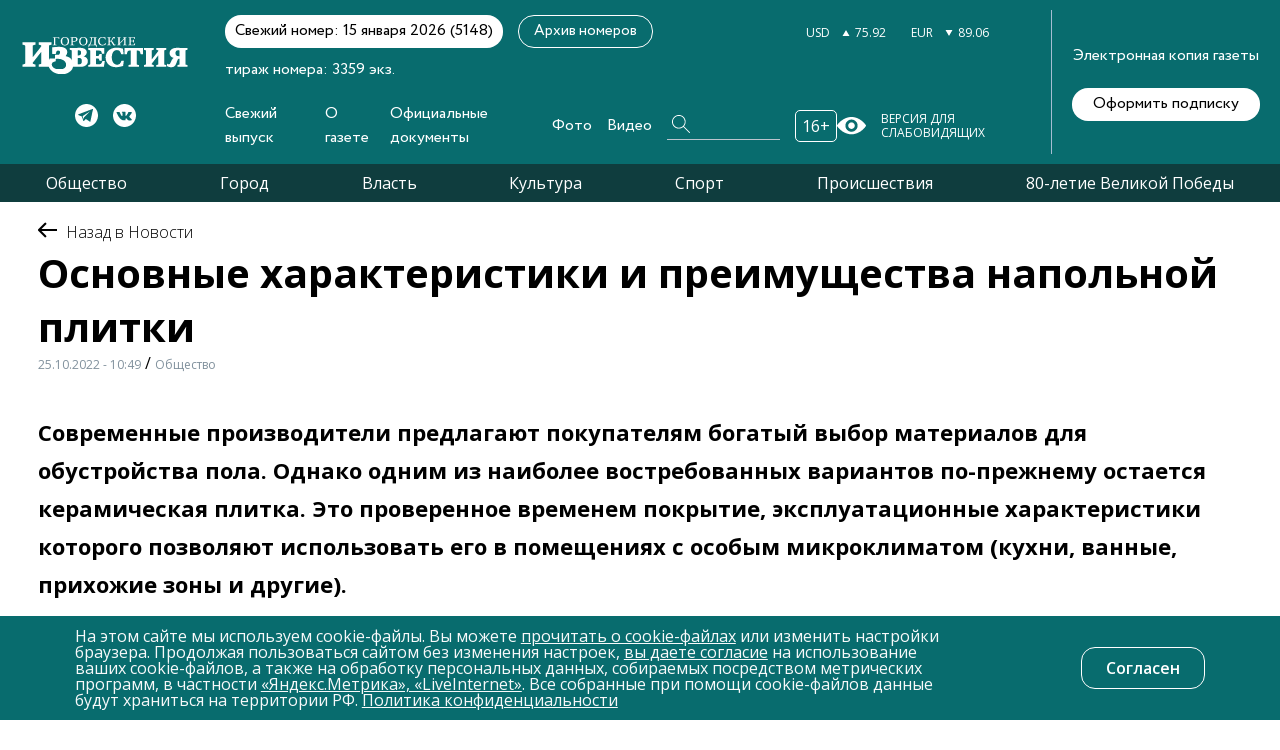

--- FILE ---
content_type: text/html; charset=UTF-8
request_url: https://gi-kursk.ru/news/society/48286/
body_size: 45405
content:
<!doctype html>
<html lang="en">
<head>
<!-- Yandex.Metrika counter -->
<script type="text/javascript" >
   (function(m,e,t,r,i,k,a){m[i]=m[i]||function(){(m[i].a=m[i].a||[]).push(arguments)};
   m[i].l=1*new Date();k=e.createElement(t),a=e.getElementsByTagName(t)[0],k.async=1,k.src=r,a.parentNode.insertBefore(k,a)})
   (window, document, "script", "https://mc.yandex.ru/metrika/tag.js", "ym");

   ym(88288193, "init", {
        clickmap:true,
        trackLinks:true,
        accurateTrackBounce:true,
        webvisor:true
   });
</script>
<noscript><div><img src="https://mc.yandex.ru/watch/88288193" style="position:absolute; left:-9999px;" alt="" /></div></noscript>
<!-- /Yandex.Metrika counter -->
<!-- Yandex.RTB -->
<script>window.yaContextCb=window.yaContextCb||[]</script>
<script src="https://yandex.ru/ads/system/context.js" async></script>
<!-- /Yandex.RTB -->

	<link href="/bitrix/js/ui/design-tokens/dist/ui.design-tokens.css?175302622724720" type="text/css"  rel="stylesheet" />
<link href="/local/templates/gikursk/components/bitrix/news/news/bitrix/news.detail/.default/style.css?1628258728155" type="text/css"  rel="stylesheet" />
<link href="/bitrix/components/bitrix/catalog.comments/templates/.default/style.css?16282587534569" type="text/css"  rel="stylesheet" />
<link href="/bitrix/panel/main/popup.css?175302641622696" type="text/css"  rel="stylesheet" />
<link href="/bitrix/components/bitrix/blog/templates/.default/style.css?175302646033777" type="text/css"  rel="stylesheet" />
<link href="/bitrix/components/bitrix/blog/templates/.default/themes/green/style.css?16282587461140" type="text/css"  rel="stylesheet" />
<link href="/bitrix/components/bitrix/catalog.comments/templates/.default/themes/blue/style.css?162825875324" type="text/css"  rel="stylesheet" />
<link href="/local/templates/gikursk/components/bitrix/news.list/news_more/style.css?1628258728150" type="text/css"  rel="stylesheet" />
<link href="/local/templates/gikursk/styles/404.css?162825872911322" type="text/css"  data-template-style="true"  rel="stylesheet" />
<link href="/local/templates/gikursk/styles/archive_numbers.css?16282587298010" type="text/css"  data-template-style="true"  rel="stylesheet" />
<link href="/local/templates/gikursk/styles/bootstrap.css?1628258729198535" type="text/css"  data-template-style="true"  rel="stylesheet" />
<link href="/local/templates/gikursk/styles/swiper-bundle.css?162825872916541" type="text/css"  data-template-style="true"  rel="stylesheet" />
<link href="/local/templates/gikursk/styles/contact.css?16282587293719" type="text/css"  data-template-style="true"  rel="stylesheet" />
<link href="/local/templates/gikursk/styles/main.css?173528975287364" type="text/css"  data-template-style="true"  rel="stylesheet" />
<link href="/local/templates/gikursk/styles/news_page.css?176163829935855" type="text/css"  data-template-style="true"  rel="stylesheet" />
<link href="/local/templates/gikursk/styles/photo-galery.css?162825872917766" type="text/css"  data-template-style="true"  rel="stylesheet" />
<link href="/local/templates/gikursk/styles/photo-report.css?162825872928257" type="text/css"  data-template-style="true"  rel="stylesheet" />
<link href="/local/templates/gikursk/styles/result-search.css?162825872930557" type="text/css"  data-template-style="true"  rel="stylesheet" />
<link href="/local/templates/gikursk/styles/team_page.css?16282587294657" type="text/css"  data-template-style="true"  rel="stylesheet" />
<link href="/local/templates/gikursk/styles/video.css?162825872922016" type="text/css"  data-template-style="true"  rel="stylesheet" />
<link href="/local/templates/gikursk/styles/video-galery.css?162825872919050" type="text/css"  data-template-style="true"  rel="stylesheet" />
<link href="/local/templates/gikursk/styles/jquery.fancybox.min.css?162825872912971" type="text/css"  data-template-style="true"  rel="stylesheet" />
<link href="/local/templates/gikursk/static/styles/main.css?173529355656664" type="text/css"  data-template-style="true"  rel="stylesheet" />
<link href="/local/templates/gikursk/static/styles/datepicker.min.css?162825872812257" type="text/css"  data-template-style="true"  rel="stylesheet" />
<link href="/local/templates/gikursk/components/bitrix/menu/social/style.css?1628258728581" type="text/css"  data-template-style="true"  rel="stylesheet" />
<link href="/local/templates/gikursk/components/bitrix/menu/base/style.css?1628258728581" type="text/css"  data-template-style="true"  rel="stylesheet" />
<link href="/bitrix/components/niges/cookiesaccept/templates/.default/style.css?17616368172819" type="text/css"  data-template-style="true"  rel="stylesheet" />
<link href="/local/templates/gikursk/styles.css?17616386538194" type="text/css"  data-template-style="true"  rel="stylesheet" />
<link href="/local/templates/gikursk/template_styles.css?16764797055800" type="text/css"  data-template-style="true"  rel="stylesheet" />
<script type="text/javascript">if(!window.BX)window.BX={};if(!window.BX.message)window.BX.message=function(mess){if(typeof mess==='object'){for(let i in mess) {BX.message[i]=mess[i];} return true;}};</script>
<script type="text/javascript">(window.BX||top.BX).message({'JS_CORE_LOADING':'Загрузка...','JS_CORE_NO_DATA':'- Нет данных -','JS_CORE_WINDOW_CLOSE':'Закрыть','JS_CORE_WINDOW_EXPAND':'Развернуть','JS_CORE_WINDOW_NARROW':'Свернуть в окно','JS_CORE_WINDOW_SAVE':'Сохранить','JS_CORE_WINDOW_CANCEL':'Отменить','JS_CORE_WINDOW_CONTINUE':'Продолжить','JS_CORE_H':'ч','JS_CORE_M':'м','JS_CORE_S':'с','JSADM_AI_HIDE_EXTRA':'Скрыть лишние','JSADM_AI_ALL_NOTIF':'Показать все','JSADM_AUTH_REQ':'Требуется авторизация!','JS_CORE_WINDOW_AUTH':'Войти','JS_CORE_IMAGE_FULL':'Полный размер'});</script>

<script type="text/javascript" src="/bitrix/js/main/core/core.js?1753026541486439"></script>

<script>BX.setJSList(['/bitrix/js/main/core/core_ajax.js','/bitrix/js/main/core/core_promise.js','/bitrix/js/main/polyfill/promise/js/promise.js','/bitrix/js/main/loadext/loadext.js','/bitrix/js/main/loadext/extension.js','/bitrix/js/main/polyfill/promise/js/promise.js','/bitrix/js/main/polyfill/find/js/find.js','/bitrix/js/main/polyfill/includes/js/includes.js','/bitrix/js/main/polyfill/matches/js/matches.js','/bitrix/js/ui/polyfill/closest/js/closest.js','/bitrix/js/main/polyfill/fill/main.polyfill.fill.js','/bitrix/js/main/polyfill/find/js/find.js','/bitrix/js/main/polyfill/matches/js/matches.js','/bitrix/js/main/polyfill/core/dist/polyfill.bundle.js','/bitrix/js/main/core/core.js','/bitrix/js/main/polyfill/intersectionobserver/js/intersectionobserver.js','/bitrix/js/main/lazyload/dist/lazyload.bundle.js','/bitrix/js/main/polyfill/core/dist/polyfill.bundle.js','/bitrix/js/main/parambag/dist/parambag.bundle.js']);
</script>
<script type="text/javascript">(window.BX||top.BX).message({'JS_CORE_LOADING':'Загрузка...','JS_CORE_NO_DATA':'- Нет данных -','JS_CORE_WINDOW_CLOSE':'Закрыть','JS_CORE_WINDOW_EXPAND':'Развернуть','JS_CORE_WINDOW_NARROW':'Свернуть в окно','JS_CORE_WINDOW_SAVE':'Сохранить','JS_CORE_WINDOW_CANCEL':'Отменить','JS_CORE_WINDOW_CONTINUE':'Продолжить','JS_CORE_H':'ч','JS_CORE_M':'м','JS_CORE_S':'с','JSADM_AI_HIDE_EXTRA':'Скрыть лишние','JSADM_AI_ALL_NOTIF':'Показать все','JSADM_AUTH_REQ':'Требуется авторизация!','JS_CORE_WINDOW_AUTH':'Войти','JS_CORE_IMAGE_FULL':'Полный размер'});</script>
<script type="text/javascript">(window.BX||top.BX).message({'LANGUAGE_ID':'ru','FORMAT_DATE':'DD.MM.YYYY','FORMAT_DATETIME':'DD.MM.YYYY HH:MI:SS','COOKIE_PREFIX':'BITRIX_SM','SERVER_TZ_OFFSET':'10800','UTF_MODE':'Y','SITE_ID':'s1','SITE_DIR':'/','USER_ID':'','SERVER_TIME':'1769297228','USER_TZ_OFFSET':'0','USER_TZ_AUTO':'Y','bitrix_sessid':'e9360d4cbe479ad3da1aff565eee9a50'});</script>


<script type="text/javascript" src="/bitrix/js/ui/dexie/dist/dexie3.bundle.js?1753026210188902"></script>
<script type="text/javascript" src="/bitrix/js/main/core/core_ls.js?162825876410430"></script>
<script type="text/javascript" src="/bitrix/js/main/core/core_fx.js?162825876416888"></script>
<script type="text/javascript" src="/bitrix/js/main/core/core_frame_cache.js?175302654117037"></script>
<script type="text/javascript" src="/bitrix/js/main/pageobject/pageobject.js?1628258765864"></script>
<script type="text/javascript" src="/bitrix/js/main/core/core_window.js?175302609198768"></script>
<meta name="Content-Type" content="text/html;charset=UTF-8">
<meta name="viewport" content="width=device-width,height=device-height, initial-scale=1.0, user-scalable=no,maximum-scale=1.0, minimal-ui"/>
<link rel="shortcut icon" href="/favicon.png" type="image/x-icon">
<link rel="icon" type="image/jpeg" href="/local/templates/gikursk/static/imgs/favicon.jpg">
<link href="https://fonts.googleapis.com/css2?family=Open+Sans:wght@300;400;600;700&display=swap" rel="stylesheet">
<script type="text/javascript">
if (window == window.top) {
	document.addEventListener("DOMContentLoaded", function() {
		var div = document.createElement("div"); div.innerHTML = ' <div id="nca-cookiesaccept-line" class="nca-cookiesaccept-line style-1 "> <div id="nca-nca-position-left"id="nca-bar" class="nca-bar nca-style- nca-animation-none nca-position-left"> <div class="nca-cookiesaccept-line-text">На этом сайте мы используем cookie-файлы. Вы можете <a href="/privacy/cookie.php" target="_blank">прочитать о cookie-файлах</a> или изменить настройки браузера. Продолжая пользоваться сайтом без изменения настроек, <a href="/privacy-consent.php" target="_blank">вы даете согласие</a> на использование ваших cookie-файлов, а также на обработку персональных данных, собираемых посредством метрических программ, в частности <a href="/documents/files/soglasie_ym_li.pdf" target="_blank">«Яндекс.Метрика», «LiveInternet»</a>. Все собранные при помощи cookie-файлов данные будут храниться на территории РФ. <a href="/privacy/" target="_blank">Политика конфиденциальности</a></div> <div><button type="button" id="nca-cookiesaccept-line-accept-btn" onclick="ncaCookieAcceptBtn()" >Согласен</button></div> </div> </div> ';
		document.body.appendChild(div);
	});
}
function ncaCookieAcceptBtn(){ 
	var alertWindow = document.getElementById("nca-cookiesaccept-line"); alertWindow.remove();
	var cookie_string = "NCA_COOKIE_ACCEPT_2" + "=" + escape("Y"); 
	var expires = new Date((new Date).getTime() + (1000 * 60 * 60 * 24 * 1500)); 
	cookie_string += "; expires=" + expires.toUTCString(); 
	cookie_string += "; path=" + escape ("/"); 
	document.cookie = cookie_string; 	
}
function ncaCookieAcceptCheck(){
	var closeCookieValue = "N"; 
	var value = "; " + document.cookie;
	var parts = value.split("; " + "NCA_COOKIE_ACCEPT_2" + "=");
	if (parts.length == 2) { 
		closeCookieValue = parts.pop().split(";").shift(); 
	}
	if(closeCookieValue != "Y") { 
		/*document.head.insertAdjacentHTML("beforeend", "<style>#nca-cookiesaccept-line {display:flex}</style>")*/
	} else { 
		document.head.insertAdjacentHTML("beforeend", "<style>#nca-cookiesaccept-line {display:none}</style>")
	}
}
ncaCookieAcceptCheck();
</script>
 <style> .nca-cookiesaccept-line { box-sizing: border-box !important; margin: 0 !important; border: none !important; width: 100% !important; min-height: 10px !important; max-height: 250px !important; display: block; clear: both !important; padding: 12px !important; position: fixed; bottom: 0px !important; opacity: 1; transform: translateY(0%); z-index: 99999; } .nca-cookiesaccept-line > div { display: flex; align-items: center; } .nca-cookiesaccept-line > div > div { padding-left: 5%; padding-right: 5%; } .nca-cookiesaccept-line a { color: inherit; text-decoration:underline; } @media screen and (max-width:767px) { .nca-cookiesaccept-line > div > div { padding-left: 1%; padding-right: 1%; } } </style> 



<script type="text/javascript" src="/local/templates/gikursk/static/js/jquery-3.6.0.min.js?173536763389501"></script>
<script type="text/javascript" src="/local/templates/gikursk/static/js/owl.carousel.min.js?173536758044342"></script>
<script type="text/javascript" src="/local/templates/gikursk/static/js/script.js?1628258728215444"></script>
<script type="text/javascript" src="/local/templates/gikursk/static/js/datepicker.min.js?162825872835542"></script>
<script type="text/javascript" src="/local/templates/gikursk/static/js/main.js?16282587283236"></script>
<script type="text/javascript" src="/local/templates/gikursk/js/swiper-bundle.js?1628258726369579"></script>
<script type="text/javascript" src="/local/templates/gikursk/js/custom.js?16283522141318"></script>
<script type="text/javascript" src="/local/templates/gikursk/js/add.js?1628258726719"></script>
<script type="text/javascript" src="/bitrix/components/bitrix/catalog.comments/templates/.default/script.js?16282587537355"></script>

<meta name="keywords" content="Новости Курска" />
<meta name="description" content="Современные производители предлагают покупателям богатый выбор материалов для обустройства пола. Однако одним из наиболее востребованных вариантов по-прежнему остается керамическая плитка. Это проверенное временем покрытие, эксплуатационные характеристики которого позволяют использовать его в помещениях с особым микроклиматом (кухни, ванные, прихожие зоны и другие). " />

	<title>Основные характеристики и преимущества напольной плитки</title> 
	<link rel="apple-touch-icon" href="/local/templates/gikursk/static/icons/favicon.jpeg">
	<link rel="apple-touch-icon" sizes="76x76" href="/local/templates/gikursk/static/icons/favicon_76x76.jpeg">
	<link rel="apple-touch-icon" sizes="120x120" href="/local/templates/gikursk/static/icons/favicon_120x120.jpeg">
	<link rel="apple-touch-icon" sizes="152x152" href="/local/templates/gikursk/static/icons/favicon_152x152.jpeg">
	<meta name="yandex-verification" content="ebaa250ba35684c8" />

</head>
<body>
		
	<div class="header-shadow"></div>
	<div class="header">
		<div class="header-left">
			<a href="/" class="header-logo">
				<img src="/local/templates/gikursk/static/imgs/header-logo.svg" alt="">
			</a>
			

	<div class="header-socs">
	
					
			<a href="https://t.me/gikursk" rel="nofollow" target="_blank">
				<img src="/local/templates/gikursk/static/imgs/telegram.svg" alt="Telegram">
			</a>
			
					
			<a href="https://vk.com/gikursk" rel="nofollow" target="_blank">
				<img src="/local/templates/gikursk/static/imgs/soc2.svg" alt="Vk">
			</a>
			
			
	</div>

		</div>
		<div class="header-center">
			<div class="header-top">
				<div class="header-top-left">
					<div class="header-last">Свежий номер: 15 января 2026 (5148)</div>
					<div class="header-number">тираж номера: 3359 экз.</div>
					<a href="/paper/" class="header-archive standart-btn">Архив номеров</a>
				</div>
				<div class="header-top-right">
					<div class="header-pogoda">
						
					</div>
					<div class="header-curs">
						<div class="header-cur">
							<span>USD</span>
							<svg width="8" height="6" viewBox="0 0 8 6" fill="none" xmlns="http://www.w3.org/2000/svg">
								<path d="M4 6L0.535899 -6.52533e-07L7.4641 -4.68497e-08L4 6Z" fill="#FF0000"/>
							</svg>
							<span id="curUSD">77.17</span>
						</div>
						<div class="header-cur">
							<span>EUR</span>
							<svg width="8" height="6" viewBox="0 0 8 6" fill="none" xmlns="http://www.w3.org/2000/svg">
								<path d="M4 6L0.535899 -6.52533e-07L7.4641 -4.68497e-08L4 6Z" fill="#FF0000"/>
							</svg>
							<span id="curEUR">77.17</span>
						</div>
					</div>
				</div>
			</div>
			<div class="header-bottom">
				<div class="header-menu">
					
					
		
		<ul>
			
								
					<li>
						<a href="/release/">
							Свежий выпуск						</a>
						
												
					</li>
				
								
					<li>
						<a href="/collective/">
							О газете						</a>
						
												
					</li>
				
								
					<li>
						<a href="/documents/">
							Официальные документы						</a>
						
												
					</li>
				
								
					<li>
						<a href="/gallery/">
							Фото						</a>
						
												
					</li>
				
								
					<li>
						<a href="/video/">
							Видео						</a>
						
												
					</li>
				
			
		</ul>
	
					
					<div class="header-search">
						<form action="/search/">
							<input type="text" name="q" placeholder="Найти">
							<button type="submit">
								<svg width="18" height="18" viewBox="0 0 18 18" fill="none" xmlns="http://www.w3.org/2000/svg">
									<path d="M6.82693 0.000126703C3.07219 -0.0226581 0.0228826 3.03051 0.000126543 6.79C-0.0226295 10.5495 3.02668 13.6027 6.78142 13.6254C8.44261 13.6254 10.0355 13.033 11.2871 11.9394L17.2037 17.8634C17.3857 18.0457 17.6815 18.0457 17.8636 17.8634C18.0456 17.6811 18.0456 17.3849 17.8636 17.2027L11.947 11.2786C14.4274 8.47608 14.1544 4.16975 11.3326 1.6862C10.1038 0.59253 8.48812 0.000126703 6.82693 0.000126703ZM0.933124 6.81278C0.910368 3.55456 3.55007 0.911518 6.80417 0.888733C10.0583 0.865948 12.698 3.50899 12.7207 6.76722C12.7435 10.0254 10.1038 12.6685 6.84969 12.6913H6.82693C3.57282 12.6913 0.95588 10.071 0.933124 6.81278Z" fill="white"/>
								</svg>
							</button>
						</form>	
					</div>
					<div class="header-vozr-trigger">
						<span>16+</span>
					</div>
				</div>
				<div class="header-see">
					<img src="/local/templates/gikursk/static/imgs/hsee.svg" alt="">
					<span>Версия для слабовидящих</span>
				</div>
			</div>
		</div>
		<div class="header-right">
			<span>Электронная копия газеты</span>
			<a href="/subscription/" class="header-right-btn">Оформить подписку</a>
		</div>
		<div class="header-mobile md-show">
			<div class="header-sidebar-trigger">
				<img src="/local/templates/gikursk/static/imgs/hm1.svg" alt="">
			</div>
			<div class="header-vozr-trigger">
				<span>16+</span>
			</div>
			<div class="header-search-trigger">
				<img src="/local/templates/gikursk/static/imgs/hm2.svg" alt="">
			</div>
			<div class="header-burger ">
				<div></div>
				<div></div>
				<div></div>
			</div>
		</div>
		<div class="burger" id="burger" style="display: none">
			<div class="wrap">
				<b>Меню</b>
				
<ul>

			<li>
			<a href="/release/">
								<span>Свежий выпуск</span>
			</a>
		</li>
		
			<li>
			<a href="/collective/">
								<span>О газете</span>
			</a>
		</li>
		
			<li>
			<a href="/documents/">
								<span>Официальные документы</span>
			</a>
		</li>
		
			<li>
			<a href="/gallery/">
								<span>Фото</span>
			</a>
		</li>
		
			<li>
			<a href="/video/">
								<span>Видео</span>
			</a>
		</li>
		

</ul>
<br>
				<b>Рубрики</b>
<ul>
								
				
				<li><a href="/news/society/">Общество</a></li>
				
								
				
				<li><a href="/news/city/">Город</a></li>
				
								
				
				<li><a href="/news/government/">Власть</a></li>
				
								
				
				<li><a href="/news/culture/">Культура</a></li>
				
								
				
				<li><a href="/news/sport/">Спорт</a></li>
				
								
				
				<li><a href="/news/incidents/">Происшествия</a></li>
				
								
				
				<li><a href="/news/80-letie-velikoy-pobedy/">80-летие Великой Победы</a></li>
				
								</ul>
			</div>
		</div>
		<div class="burger" id="search" style="display: none">
			<div class="wrap">
				<form class="header-search" action="/search/">
					<input type="text" name="q" placeholder="Найти">
					<button type="submit">
						<svg width="18" height="18" viewBox="0 0 18 18" fill="none" xmlns="http://www.w3.org/2000/svg">
							<path d="M6.82693 0.000126703C3.07219 -0.0226581 0.0228826 3.03051 0.000126543 6.79C-0.0226295 10.5495 3.02668 13.6027 6.78142 13.6254C8.44261 13.6254 10.0355 13.033 11.2871 11.9394L17.2037 17.8634C17.3857 18.0457 17.6815 18.0457 17.8636 17.8634C18.0456 17.6811 18.0456 17.3849 17.8636 17.2027L11.947 11.2786C14.4274 8.47608 14.1544 4.16975 11.3326 1.6862C10.1038 0.59253 8.48812 0.000126703 6.82693 0.000126703ZM0.933124 6.81278C0.910368 3.55456 3.55007 0.911518 6.80417 0.888733C10.0583 0.865948 12.698 3.50899 12.7207 6.76722C12.7435 10.0254 10.1038 12.6685 6.84969 12.6913H6.82693C3.57282 12.6913 0.95588 10.071 0.933124 6.81278Z" fill="white"/>
						</svg>
					</button>
				</form>
			</div>
		</div>
	</div>
			<div class="header_two">
				<ul>
								
				
				<li><a href="/news/society/">Общество</a></li>
				
								
				
				<li><a href="/news/city/">Город</a></li>
				
								
				
				<li><a href="/news/government/">Власть</a></li>
				
								
				
				<li><a href="/news/culture/">Культура</a></li>
				
								
				
				<li><a href="/news/sport/">Спорт</a></li>
				
								
				
				<li><a href="/news/incidents/">Происшествия</a></li>
				
								
				
				<li><a href="/news/80-letie-velikoy-pobedy/">80-летие Великой Победы</a></li>
				
								</ul>
			</div>
<!-- Yandex.RTB R-A-2244305-3 -->
<div id="yandex_rtb_R-A-2244305-3"></div>
<script>
window.yaContextCb.push(() => {
    Ya.Context.AdvManager.render({
        "blockId": "R-A-2244305-3",
        "renderTo": "yandex_rtb_R-A-2244305-3"
    })
})
</script>

<main class="news-main-page">
	
<div class="container">
	<div class="main">

		<div class="navigation_news">
			<a href="/news/">
				<img alt="arrow" src="/local/templates/gikursk/img/Arrow 1.png">
				<span class="navigation_news_title"> Назад в Новости</span>
			</a>
		</div>
		<div class="nav_author_date">
			<div class="navigation_and_title">
				<h1 class="important_news_title">Основные характеристики и преимущества напольной плитки</h1>
				<time class="navigation_date" datetime="1666684190">25.10.2022 - 10:49</time> / <span class="navigation_date">Общество</span>
		   </div>
					</div>
	</div>
	<div class="content">
		
				
			<div class="big-text">
				<p>
	 Современные производители предлагают покупателям богатый выбор материалов для обустройства пола. Однако одним из наиболее востребованных вариантов по-прежнему остается керамическая плитка. Это проверенное временем покрытие, эксплуатационные характеристики которого позволяют использовать его в помещениях с особым микроклиматом (кухни, ванные, прихожие зоны и другие).
</p>			</div>
		
		
		<p>
	 Хороший выбор модулей содержит <a href="https://plitka-sdvk.ru/">магазин керамической плитки</a>, в котором также представлены модули для отделки стен, ступеней крыльца и многих других зон.
</p>
<p>
 <b>Износостойкость как важный параметр выбора</b>
</p>
<p>
	 Это довольно важный момент, на который следует обязательно обращать внимание при выборе. Современные производителю выпускают плитку 5 классов износостойкости: чем больше цифра, тем более устойчив материал к механическому воздействию.
</p>
<p>
	 Так для общественных помещений с большой проходимостью стоит выбирать покрытие с маркировкой 4 или 5, а для жилых квартир и домов вполне хватит плитки с показателем от 1 до 3.
</p>
<p>
 <b>Широкий выбор фактур</b>
</p>
<p>
	 В продаже можно встретить материалы не только разного оттенка, но и с разной фактурой. Покупателям доступна <a href="https://plitka-sdvk.ru/Katalog_plitki/risunok-pod-derevo/">плитка напольная под дерево</a>, природный камень, мрамор и многие другие варианты. Помимо имитации природных оттенков изготовители также предлагают модули с художественным орнаментом, которые можно комбинировать с однотонными аналогами. Благодаря такому разнообразию возможен выбор вариантов для помещения с любым интерьером.
</p>
<p>
 <b>Чем хороша плитка для пола</b>
</p>
<p>
	 Существуют некоторые положительные моменты, объясняющие высокий спрос на напольную плитку. К числу таковых можно отнести следующие характеристики:
</p>
<p>
	 1.&nbsp;&nbsp;&nbsp;&nbsp;&nbsp; Устойчивость к воздействию огня и высоких температур. Плитка не воспламеняется и не боится воздействия высоких температур. По этой причине она идеально подходит для монтажа теплого электрического пола.
</p>
<p>
	 2.&nbsp;&nbsp;&nbsp;&nbsp;&nbsp; Устойчивость к воздействию влаги. Еще один важный момент. Благодаря ему плитка идеально подходит для укладки в помещениях с повышенным уровнем влаги (кухни, бассейны, ванные комнаты и другие).
</p>
<p>
	 3.&nbsp;&nbsp;&nbsp;&nbsp;&nbsp; Доступная цена. В коллекциях производителей всегда можно найти как бюджетную плитку, так и материал класса люкс.
</p>
<p>
	 Сегодня в продаже можно встретить плитку не только зарубежных, но и отечественных производителей. Последняя совершенно не уступает импортным аналогам по качеству и набору эксплуатационных характеристик.
</p>
 <br>
        <div class="forum">
            

            
<div id="soc_comments_div_48286" class="bx_soc_comments_div bx_important bx_blue"><div id="soc_comments_48286" class="bx-catalog-tab-section-container">
	<ul class="bx-catalog-tab-list" style="left: 0;"><li id="soc_comments_48286BLOG"><span>Комментарии</span></li></ul>
	<div class="bx-catalog-tab-body-container">
		<div class="bx-catalog-tab-container"><div id="soc_comments_48286BLOG_cont" class="tab-off"><div id="bx-cat-soc-comments-blg_48286">Загрузка комментариев...</div></div></div>
	</div>
</div>
</div>
<script type="text/javascript">
var obCatalogComments_48286 = new JCCatalogSocnetsComments({'serviceList':{'blog':true},'settings':{'blog':{'ajaxUrl':'/bitrix/components/bitrix/catalog.comments/templates/.default/ajax.php?IBLOCK_ID=1&ELEMENT_ID=48286&SITE_ID=s1','ajaxParams':[],'contID':'bx-cat-soc-comments-blg_48286'}},'tabs':{'activeTabId':'BLOG','tabsContId':'soc_comments_48286','tabList':['BLOG']}});
</script>
        </div>



        <!--
            <div class="dop-news">
                <a href="" class="dop-news__link">
                    <div class="dop-news__title"></div>
                </a>
                <div class="dop-news__block">
                    <div class="dop-news__img">
                        <img src="" alt="">
                    </div>
                    <div class="dop-news__text">
                                            </div>
                </div>
            </div>
        -->
				
				
				
				
		<div class="subtitles"></div>
		
		
		<div class="link">
			<div class="link_social">
				Поделитесь с друзьями:
				<div class="icon_share">
<div class="rambler-share"></div>
<script>
(function() {
var init = function() {
RamblerShare.init('.rambler-share', {
	"style": {
		"tooltipBorderRadius": 1,
		"tooltipFontSize": 13,
		"tooltipFontWeight": 400,
		"tooltipBoxShadowColor": "#fff",
		"tooltipBoxShadowOffsetY": 0,
		"tooltipBackground": "#343b4c",
		"tooltipColor": "#fff"
	},
	"utm": "utm_medium=social",
	"counters": false,
	"buttons": [
		"vkontakte",
		"max",
		"telegram",
		"odnoklassniki",
		"viber",
		"whatsapp"
	]
});
};
var script = document.createElement('script');
script.onload = init;
script.async = true;
script.src = 'https://developers.rambler.ru/likes/v1/widget.js';
document.head.appendChild(script);
})();
</script>

				</div>
			</div>
		</div>
		
				
		


			<div class="banner">
				<a href="https://t.me/gikursk">
					<img src="/upload/iblock/34e/34ee4bfe5fded70498bded28b67ce9c2.jpg" alt="">
				</a>
			</div>


		<div class="email_send">
			<div class="send_emails_text">
				<svg width="66" height="48" viewBox="0 0 66 48" fill="none" xmlns="http://www.w3.org/2000/svg">
					<path d="M60.1992 0.796875H5.80078C2.59579 0.796875 0 3.40877 0 6.59766V41.4023C0 44.6102 2.61486 47.2031 5.80078 47.2031H60.1992C63.3774 47.2031 66 44.6211 66 41.4023V6.59766C66 3.41445 63.4145 0.796875 60.1992 0.796875ZM59.3869 4.66406C58.2017 5.84291 37.806 26.1312 37.1018 26.8317C36.0061 27.9274 34.5495 28.5307 33 28.5307C31.4505 28.5307 29.9939 27.9273 28.8946 26.8281C28.421 26.3569 8.25039 6.29266 6.61315 4.66406H59.3869ZM3.86719 40.6152V7.38721L20.5783 24.0103L3.86719 40.6152ZM6.6156 43.3359L23.3202 26.7376L26.1637 29.5662C27.9898 31.3923 30.4176 32.3979 33 32.3979C35.5824 32.3979 38.0102 31.3923 39.8327 29.5698L42.6798 26.7376L59.3844 43.3359H6.6156ZM62.1328 40.6152L45.4217 24.0103L62.1328 7.38721V40.6152Z" fill="white"></path>
				</svg>
			</div>
			<div class="emai_send_text">Получайте свежие<br>материалы на почту</div>
			<div class="send_emails d5-right-new">
				<a href="/subscription/">Подписаться</a>
			</div>
		</div>
	</div>
</div>
			</main>

<div class="container">
<!-- Yandex.RTB C-A-2244305-1 -->
	<div id="yandex_rtb_C-A-2244305-1"></div>
	<script>window.yaContextCb.push(()=>{
	  Ya.Context.AdvManager.renderWidget({
	    renderTo: 'yandex_rtb_C-A-2244305-1',
	    blockId: 'C-A-2244305-1'
	  })
	})</script>
</div>


	<aside class="container">
		<div class="read_too_title">ЧИТАЙТЕ ТАКЖЕ НА САЙТЕ:</div>
		<div class="read_too_title_mob">ПОСЛЕДНИЕ НОВОСТИ:</div>
			<div class="sections" data-elementid="48286">

									<div class="section" data-id="1" data-url="/news/city/">
					Город				</div>
									<div class="section" data-id="2" data-url="/news/incidents/">
					Происшествия				</div>
									<div class="section" data-id="3" data-url="/news/culture/">
					Культура				</div>
									<div class="section" data-id="4" data-url="/news/sport/">
					Спорт				</div>
									<div class="section" data-id="7" data-url="/news/new/">
					Новые				</div>
									<div class="section" data-id="8" data-url="/news/government/">
					Власть				</div>
									<div class="section" data-id="9" data-url="/news/actual/">
					Актуально				</div>
									<div class="section active" data-id="10" data-url="/news/society/">
					Общество				</div>
									<div class="section" data-id="12" data-url="/news/80-letie-velikoy-pobedy/">
					80-летие Великой Победы				</div>
								</div>
			</aside>
	<aside class="read_too">
		<div class="read_too_col js-ajax-container">


<!-- Yandex.RTB R-A-2244305-3 -->
<div id="yandex_rtb_R-A-2244305-3"></div>
<script>
window.yaContextCb.push(() => {
    Ya.Context.AdvManager.render({
        "blockId": "R-A-2244305-3",
        "renderTo": "yandex_rtb_R-A-2244305-3"
    })
})
</script>

	
		
		<a class="sblock1-left" href="/news/society/85109/">
			<time class="standart-date" datetime="">24 января 18:00</time>
			<h2 class="standart-ttl">Курские волонтёры поздравили с 95-летием труженицу...</h2>
			<p class="standart-text">Жительница Золотухинского района, работавшая в колхозе во время войны, позже стала ткачихой и посвятила этому делу всю жизнь.</p>
			<div class="standart-city">Общество</div>
		</a>
	
		
		<a class="sblock1-left" href="/news/society/85107/">
			<time class="standart-date" datetime="">24 января 17:02</time>
			<h2 class="standart-ttl">В Курскую область идёт волна сильных морозов</h2>
			<p class="standart-text">Ночью 25 января температура в регионе может опуститься до 21 градуса ниже нуля, в городе будет около 17-19 градусов мороза.</p>
			<div class="standart-city">Общество</div>
		</a>
	
		
		<a class="sblock1-left" href="/news/society/85104/">
			<time class="standart-date" datetime="">24 января 15:10</time>
			<h2 class="standart-ttl">В Курской области подвели итоги Губернаторской пре...</h2>
			<p class="standart-text">Школы-победители и эксперты обсудили результаты конкурса и представили свои достижения.</p>
			<div class="standart-city">Общество</div>
		</a>
	
		
		<a class="sblock1-left" href="/news/society/85102/">
			<time class="standart-date" datetime="">24 января 14:35</time>
			<h2 class="standart-ttl">Полиция предупреждает курян о мошенниках, которые ...</h2>
			<p class="standart-text">Злоумышленники обманывают людей через сомнительные интернет-каналы, чаты и фирмы, предлагая помощь в розыске.</p>
			<div class="standart-city">Общество</div>
		</a>
	
	

<div class="container">
<!-- Yandex.RTB R-A-2244305-2 -->
<div id="yandex_rtb_R-A-2244305-2"></div>
<script>
window.yaContextCb.push(() => {
    Ya.Context.AdvManager.render({
        "blockId": "R-A-2244305-2",
        "renderTo": "yandex_rtb_R-A-2244305-2",
        "type": "feed"
    })
})
</script>
</div>
		</div>

			<div class="container">

		<div class="all-link">

			<a class="js-sectionLink" href="/news/society/">Все новости раздела</a>
		</div>
	</div>
		</aside>

<div class="container">
<!-- Yandex.RTB R-A-2244305-2 -->
<div id="yandex_rtb_R-A-2244305-2"></div>
<script>
window.yaContextCb.push(() => {
    Ya.Context.AdvManager.render({
        "blockId": "R-A-2244305-2",
        "renderTo": "yandex_rtb_R-A-2244305-2",
        "type": "feed"
    })
})
</script>
</div>
<div class="footer">
<footer class="wrap">

<div class="footer-top">
<a href="/" class="footer-logo" style="width: 175px">
<img src="/local/templates/gikursk/static/imgs/header-logo.svg" alt="" style="width: 100%;">
</a>
<div class="footer-menu md-hide">

<ul>

			<li class="active">
			<a href="/news/">
								<span>Новости</span>
			</a>
		</li>
		
			<li>
			<a href="/collective/">
								<span>О газете</span>
			</a>
		</li>
		
			<li>
			<a href="/gallery/">
								<span>Галерея</span>
			</a>
		</li>
		
			<li>
			<a href="/vacancy/">
								<span>Вакансии</span>
			</a>
		</li>
		
			<li>
			<a href="/ad/">
								<span>Реклама в газете</span>
			</a>
		</li>
		

</ul>
<form action="/search/" class="header-search">
<input type="text" placeholder="Найти" name="q">
<button type="submit">
<svg width="18" height="18" viewBox="0 0 18 18" fill="none" xmlns="http://www.w3.org/2000/svg">
<path d="M6.82693 0.000126703C3.07219 -0.0226581 0.0228826 3.03051 0.000126543 6.79C-0.0226295 10.5495 3.02668 13.6027 6.78142 13.6254C8.44261 13.6254 10.0355 13.033 11.2871 11.9394L17.2037 17.8634C17.3857 18.0457 17.6815 18.0457 17.8636 17.8634C18.0456 17.6811 18.0456 17.3849 17.8636 17.2027L11.947 11.2786C14.4274 8.47608 14.1544 4.16975 11.3326 1.6862C10.1038 0.59253 8.48812 0.000126703 6.82693 0.000126703ZM0.933124 6.81278C0.910368 3.55456 3.55007 0.911518 6.80417 0.888733C10.0583 0.865948 12.698 3.50899 12.7207 6.76722C12.7435 10.0254 10.1038 12.6685 6.84969 12.6913H6.82693C3.57282 12.6913 0.95588 10.071 0.933124 6.81278Z" fill="white"/>
</svg>
</button>
</form>
</div>
<div class="footer-socs md-show">


	<div class="header-socs">
	
					
			<a href="https://t.me/gikursk" rel="nofollow" target="_blank">
				<img src="/local/templates/gikursk/static/imgs/telegram.svg" alt="Telegram">
			</a>
			
					
			<a href="https://vk.com/gikursk" rel="nofollow" target="_blank">
				<img src="/local/templates/gikursk/static/imgs/soc2.svg" alt="Vk">
			</a>
			
			
	</div>

</div>
</div>
<div class="footer-menu md-show">

<ul>

			<li class="active">
			<a href="/news/">
								<span>Новости</span>
			</a>
		</li>
		
			<li>
			<a href="/collective/">
								<span>О газете</span>
			</a>
		</li>
		
			<li>
			<a href="/gallery/">
								<span>Галерея</span>
			</a>
		</li>
		
			<li>
			<a href="/vacancy/">
								<span>Вакансии</span>
			</a>
		</li>
		
			<li>
			<a href="/ad/">
								<span>Реклама в газете</span>
			</a>
		</li>
		

</ul>
<form class="header-search" action="/search/">
<input type="text" name="q" placeholder="Найти">
<button type="submit">
<svg width="18" height="18" viewBox="0 0 18 18" fill="none" xmlns="http://www.w3.org/2000/svg">
<path d="M6.82693 0.000126703C3.07219 -0.0226581 0.0228826 3.03051 0.000126543 6.79C-0.0226295 10.5495 3.02668 13.6027 6.78142 13.6254C8.44261 13.6254 10.0355 13.033 11.2871 11.9394L17.2037 17.8634C17.3857 18.0457 17.6815 18.0457 17.8636 17.8634C18.0456 17.6811 18.0456 17.3849 17.8636 17.2027L11.947 11.2786C14.4274 8.47608 14.1544 4.16975 11.3326 1.6862C10.1038 0.59253 8.48812 0.000126703 6.82693 0.000126703ZM0.933124 6.81278C0.910368 3.55456 3.55007 0.911518 6.80417 0.888733C10.0583 0.865948 12.698 3.50899 12.7207 6.76722C12.7435 10.0254 10.1038 12.6685 6.84969 12.6913H6.82693C3.57282 12.6913 0.95588 10.071 0.933124 6.81278Z" fill="white"/>
</svg>
</button>
</form>
<a href="/paper/" class="header-archive standart-btn">Архив номеров</a>
</div>
<div class="footer-socs md-hide">


	<div class="header-socs">
	
					
			<a href="https://t.me/gikursk" rel="nofollow" target="_blank">
				<img src="/local/templates/gikursk/static/imgs/telegram.svg" alt="Telegram">
			</a>
			
					
			<a href="https://vk.com/gikursk" rel="nofollow" target="_blank">
				<img src="/local/templates/gikursk/static/imgs/soc2.svg" alt="Vk">
			</a>
			
			
	</div>

</div>

<div class="footer-middle">
<div class="footer-middle-col">
<div class="footer-middle-head">Адрес: 305000, г. Курск, ул. Ленина, зд. 2, ком. 344</div>
<div class="footer-btn-parent"><a href="/contacts/" class="header-archive standart-btn" rel="dofollow">Контакты</a></div>
<div class="footer-middle-head md-show">
<span>E-mail: <a href="mailto:gi-kursk@mail.ru" rel="nofollow">gi-kursk@mail.ru</a></span>
<span>Телефон сетевого издания «Городские известия»: <a href="phone:+74712731024" rel="nofollow">(4712) 73-10-24</a></span>
</div>
<div class="footer-bottom-left md-show">© Редакция газеты МБУ «Городские известия»,<br> 2008–2026</div>
<a href="/privacy/" class="md-show footer-policy" rel="dofollow">Политика конфиденциальности</a>
<a href="/documents/combat-corruption.php" class="md-show footer-policy" rel="dofollow">Противодействие коррупции</a>
<p>Сетевое издание «Городские известия» зарегистрировано в Роскомнадзоре 15 июля 2021 г.</p>
<p>Номер свидетельства Эл №ФС77-81459. Учредитель — Муниципальное бюджетное учреждение «Редакция газеты «Городские известия». Главный редактор - О.А. Роговская</p><br>
<p>Редакция не несет ответственности за содержание рекламных материалов. Реклама изготовлена и размещена на основе материалов, предоставленных заказчиком. Все рекламные предложения не являются публичной офертой. 
<a href="/privacy/" class="md-hide" rel="dofollow">Политика конфиденциальности</a>
<a href="/documents/combat-corruption.php" class="md-hide" rel="dofollow">Противодействие коррупции</a>
</p>
</div>
<div class="footer-middle-col">
<div class="footer-middle-head md-hide">
<span>Телефон сетевого издания:&nbsp;<a href="phone:+74712731024" rel="nofollow">(4712) 73-10-24</a></span>
<span>E-mail:&nbsp;<a href="mailto:gi-kursk@mail.ru" rel="nofollow">gi-kursk@mail.ru</a></span>
</div>
<div class="footer-btn-parent"></div>
<p>Сайт содержит материалы, охраняемые авторским правом, и средства индивидуализации (логотипы, фирменные знаки). Использование материалов сайта в интернете разрешено только с указанием гиперссылки на сайт <a style="display: inline-block;" href="http://gi-kursk.ru" rel="dofollow">https://gi-kursk.ru</a>. Использование материалов сайта в печати, ТВ и радио разрешено только с указанием названия сайта «Городские известия». К нарушителям данного положения применяются все меры, предусмотренные ст. 1301 ГК РФ.</p><br>
<p><a href="/rules/" rel="dofollow">Правила использования материалов</a></p><br>
<p>16+</p>
</div>
</div>

<div class="footer-bottom">
<div class="footer-bottom-left md-hide">© Редакция газеты «Городские известия»<br> 2008–2026</div>
<div class="live_stat">
<!--LiveInternet counter-->
<a href="https://www.liveinternet.ru/click" target="_blank"><img id="licntDF8D" width="88" height="15" style="border:0" title="LiveInternet: показано число посетителей за сегодня"
src="[data-uri]" alt=""/></a>
<script>(function(d,s){d.getElementById("licntDF8D").src="https://counter.yadro.ru/hit?t23.13;r"+escape(d.referrer)+((typeof(s)=="undefined")?"":";s"+s.width+"*"+s.height+"*"+
(s.colorDepth?s.colorDepth:s.pixelDepth))+";u"+escape(d.URL)+";h"+escape(d.title.substring(0,150))+";"+Math.random()})(document,screen)</script>
<!--/LiveInternet-->
<!--YandexMetrika counter-->
<script type="text/javascript" >
   (function(m,e,t,r,i,k,a){m[i]=m[i]||function(){(m[i].a=m[i].a||[]).push(arguments)};
   m[i].l=1*new Date();k=e.createElement(t),a=e.getElementsByTagName(t)[0],k.async=1,k.src=r,a.parentNode.insertBefore(k,a)})
   (window, document, "script", "https://mc.yandex.ru/metrika/tag.js", "ym");

   ym(85029151, "init", {
        clickmap:true,
        trackLinks:true,
        accurateTrackBounce:true
   });
</script>
<noscript><div><img src="https://mc.yandex.ru/watch/85029151" style="position:absolute; left:-9999px;" alt="" /></div></noscript>
<!--/YandexMetrika-->
</div>
</div>

</footer>
	
</div>
</body>
</html>


--- FILE ---
content_type: text/css
request_url: https://gi-kursk.ru/local/templates/gikursk/styles/archive_numbers.css?16282587298010
body_size: 8010
content:
@import url('https://fonts.googleapis.com/css2?family=Open+Sans:ital,wght@0,300;0,400;0,600;0,700;1,400;1,600&display=swap');

body {
    position: relative;
    height: 100%;
}

body {
    margin: 0;
    padding: 0;
    background-color: #FFFF;
    font-family: 'Open Sans', sans-serif;
}

a{
    text-decoration: none;
}

.container{
    max-width: 1260px;
    width: 100%;
    margin: 0 auto;
}

main {
    padding-left: 15px;
    padding-right: 15px;
}

.image_archive{
    max-width: 1260px;
    width: 100%;
    max-height: 100%;
    min-height: 203px;
    object-fit: cover;
}

.content {
    max-width: 1260px;
    margin: 0 auto;
}

.title_archive{
    margin-top: 30px;
    font-size: 40px;
    line-height: 54px;
    color: #000000;
}

select {
    width: 120px;
    background:transparent;
    border:0;
    position: relative

}

.month_opt{
    font-weight: bold;
    font-size: 18px;
    line-height: 175.9%;
    color: #2B4D66;
}

.month_select{
    width: 100%;
    max-width: 100px;
    font-weight: bold;
    font-size: 18px;
    line-height: 175.9%;
    color: #2B4D66;
    background: url("/img/Polygon 28.png") no-repeat right center;
    border-radius: 5px;
    cursor: pointer;
    -webkit-appearance: none;/* Chrome */
    -moz-appearance: none;/* Firefox */
    appearance: none;/* убираем дефолнтные стрелочки */
}
.years_select{
    width: 100%;
    max-width: 100px;
    margin-left: 50px;
    font-weight: bold;
    font-size: 18px;
    line-height: 175.9%;
    color: #2B4D66;
    background: url("/img/Polygon 28.png") no-repeat right center;
    border-radius: 5px;
    cursor: pointer;
    -webkit-appearance: none;/* Chrome */
    -moz-appearance: none;/* Firefox */
    appearance: none;/* убираем дефолнтные стрелочки */
}

.main__grid-wrap{
    display: -webkit-box;
    display: -ms-flexbox;
    display: flex;
    -webkit-box-orient: horizontal;
    -webkit-box-direction: normal;
    -ms-flex-direction: row;
    flex-direction: row;
    -ms-flex-pack: distribute;
    justify-content: space-between;
    -ms-flex-wrap: wrap;
    flex-wrap: wrap;
    padding-top: 30px;
    padding-bottom: 0;
}

.main__grid-item {
    width: calc(50% - 10px);
    height: 300px;
    -webkit-box-sizing: border-box;
    box-sizing: border-box;
    margin-bottom: 29px;
}

.grid-item__link {
    display: block;
    position: relative;
    text-decoration: none;
}

.grid-item__link img {
    -o-object-fit: contain;
    object-fit: contain;
    width: 100%;
}

.grid-item__text {
    width: 100%;
    position: absolute;
    bottom: 0;
    padding: 0 16px 0 25px;
    -webkit-box-sizing: border-box;
    box-sizing: border-box;
    display: -webkit-box;
    display: -ms-flexbox;
    display: flex;
    -webkit-box-pack: justify;
    -ms-flex-pack: justify;
    justify-content: space-between;
    font-size: 25px;
    line-height: 30px;
    color: #ffffff;
}

.main__banner {
    margin: 19px 0 75px 0;
    width: 100%;
}

.main__banner img {
    width: 100%;
    height: 100%;
    max-height: 165px;
}

.banners_mob{
    background: #D7E7F6;
    padding: 100px 50px;
    font-size: 15px;
    line-height: 20px;
    text-align: center;
    color: #81919D;
}

.pag-number{
    width: 33px;
}
.pag-prev,.pag-next{

padding: 0 15px;
}
.grid-item__text{
    padding-bottom: 20px ;
}

.pag{
    display: flex;
    margin-top: 20px;
    justify-content: center;
    align-items: center;
}
.pag-prev,.pag-next,.pag-number{
margin: 0 10px;
    font-family: Circe;
    font-style: normal;
    cursor: pointer;
    font-weight: normal;
    font-size: 16px;
    /* identical to box height */

    display: flex;
    align-items: center;
    justify-content: center;
    border: 1px solid #BAC5CE;border-radius: 100px;


    color: #81919D;
    height: 33px;

}

@media (min-width: 1261px) {
    select,
    .banner_news_mobile{
        display: none;
    }
}
.main__grid-item a{
    opacity: 1!important;
    height: 100%;

}
.main__grid-item a img{
    height: 100%;
    object-fit: cover;
    width: 100%;
    transition: all 0.6s ease;
    filter:grayscale(1);
}

.main__grid-item a:hover img{
    filter:grayscale(0);
}


@media (min-width: 993px) and (max-width: 1260px) {
    select,
    .banner_news_mobile{
        display: none;
    }
    .title_archive {
        font-size: 30px;
    }
    .main__grid-wrap {
        padding-top: 80px;
    }
    .main__grid-item {
        width: 50%;
        height: auto;
        padding: 0 10px;
        margin-bottom: 29px;
    }

}

@media (min-width: 768px) and (max-width: 992px) {
    select,
    .banner_news_mobile{
        display: none;
    }
    .main__grid-item {
        width: 50%;
        height: auto;
        padding: 0 10px;
        margin-bottom: 29px;
    }

    .grid-item__text {
        font-size: 20px;
    }
    .main__grid-wrap {
        padding-top: 50px;
    }
    .title_archive {
        font-size: 30px;
    }
}

@media (min-width: 576px) and (max-width: 767px) {
    select{
        display: none;
    }
    .title_archive {
        font-size: 20px;
        text-align: center;
    }
    .main__grid-wrap {
        display: -webkit-box;
        display: -ms-flexbox;
        display: flex;
        -webkit-box-orient: vertical;
        -webkit-box-direction: normal;
        -webkit-box-pack: unset;
        -ms-flex-pack: unset;
        justify-content: unset;
        width: -webkit-max-content;
        width: -moz-max-content;
        max-width: 560px;
        margin: 0 auto;
        padding-top: 50px;
    }
    .main__grid-item {
        width: 50%;
        margin-top: 5px;
        padding: 5px;
        height: 160px;
        margin-bottom: unset;
    }
    .grid-item__link img {
        width: 100%;
        max-width: 355px;
        height: 170px;
    }
    .grid-item__text {
        padding: 0 10px 8px 3px;
        font-size: 20px;
        line-height: 20px;
        max-width: 355px;
    }
    .main__banner {
        display: none;
    }
    .banner_news_mobile {
        margin: 0 auto;
        padding-top: 30px;
    }
}

@media (min-width: 425px) and (max-width: 575px) {
    .main__banner{
        display: none;
    }
    .title_archive {
        font-size: 30px;
        max-width: 370px;
        width: 100%;
        margin-bottom: 20px;
    }
    .content {
        max-width: 600px;
    }
    .main__grid-wrap {

        flex-direction: column;
        padding-top: 50px;
        padding-bottom: 50px;
    }
    .main__grid-item {
        width: 360px;
        height: 170px;
    }
    .banner_news_mobile {
        max-width: 355px;
        max-height: 200px;
        width: 100%;
        height: 100%;
        margin-bottom: 29px;
        margin-left: 10px;
    }
    .banners_mob {
        padding: 90px 0px;
    }
}

@media (max-width: 425px) {
    .main__banner{
        display: none;
    }
    .title_archive {
        font-size: 20px;
        max-width: 370px;
        width: 100%;
        margin-bottom: 20px;
        line-height: 175.9%;
        margin-left: 10px;
    }
    .content {
        max-width: 600px;
    }
    .main__grid-wrap {
        flex-direction: column;
        padding-top: 50px;
        padding-bottom: 50px;
        margin: 0 auto;
    }
    .banner_news_mobile {
        max-width: 355px;
        max-height: 200px;
        width: 100%;
        height: 100%;
        margin-bottom: 40px;
        margin-left: 10px;
    }
    .title_archive {
        font-size: 20px;
        max-width: 250px;
    }
    .main__grid-item {
        max-width: 370px;
        width: 100%;
        max-height: 170px;
        height: 100%;
    }
    main {
        padding-left: 0;
        padding-right: 0;
    }
    .container {
        padding-left: 5px;
        padding-right: 5px;
    }
    .image_archive {
        margin: 0 -5px;
    }
    .select-wrapper {
        margin-left: 10px;
    }
    .banners_mob {
        padding: 90px 0px;
    }
    .years_select {
        max-width: 90px;
        margin-left: 20px;
    }
}


--- FILE ---
content_type: text/css
request_url: https://gi-kursk.ru/local/templates/gikursk/styles/contact.css?16282587293719
body_size: 3719
content:
@import url('https://fonts.googleapis.com/css2?family=Open+Sans:ital,wght@0,300;0,400;0,600;0,700;1,400;1,600&display=swap');

body{
    font-family: 'Open Sans';
}

.contact {
  margin: 47px auto 100px;
  padding: 0 25px;
  width: 100%;
  max-width: 1265px; }

.contact__title {
  margin: 0 0 34px;
  font-style: normal;
  font-weight: normal;
  font-size: 40px;
  line-height: 54px;
  text-transform: uppercase;
  color: #000000; }

.team__edition--contact {
  margin-bottom: 44px; }

.team__edition--contact .team__edition-title {
  margin-bottom: 0; }

.team__edition--contact .team__edition-address {
  margin-bottom: 0; }

.contact__map {
  margin-bottom: 30px; }

.contact__text-info {
  margin-bottom: 35px; }

.contact__text-info > span:nth-child(1) {
  margin-right: 37px;
  font-weight: bold;
  font-size: 18px;
  line-height: 175.9%;
  color: #000000; }

.contact__text-info > span:nth-child(2) {
  font-size: 18px;
  line-height: 175.9%;
  color: #000000; }

.contact__carts {
  padding-bottom: 30px;
  margin-bottom: 39px;
  border-bottom: 1px solid #BAC5CE; }

.contact__cart {
  margin-bottom: 33px; }

.contact__carts {
  display: -webkit-box;
  display: -ms-flexbox;
  display: flex;
  -ms-flex-wrap: wrap;
      flex-wrap: wrap; }

.contact__cart {
  margin: 0 30px 33px;
  width: 100%;
  max-width: 210px;
  text-align: center; }

.contact__cart-img {
  position: relative;
  overflow: hidden;
  margin: 0 auto 39px;
  max-width: 137px;
  max-height: 137px;
  border-radius: 50%; }

.contact__cart-img img {
  max-width: 100%;
  max-height: 100%;
  -o-object-fit: cover;
     object-fit: cover; }

.contact__cart-title {
  font-weight: bold;
  font-size: 18px;
  line-height: 175.9%;
  color: #000000;
  margin-bottom: 21px; }

.contact__cart-description {
  font-style: normal;
  font-weight: normal;
  font-size: 18px;
  line-height: 175.9%;
  text-align: center;
  color: #000000;
  margin-bottom: 26px; }

.contact__cart-contact {
  font-style: normal;
  font-weight: normal;
  font-size: 18px;
  line-height: 175.9%;
  text-align: center;
  color: #000000; }

.contact__lists-info {
  padding-bottom: 21px;
  margin: 0; }

.contact__list-info {
  margin-bottom: 34px;
  font-size: 18px;
  line-height: 175.9%;
  color: #000000; }

.contact__list-info > span:nth-child(1) {
  font-weight: bold;
  display: inline-block;
  width: 100%;
  max-width: 550px; }

.contact__lists-info {
  padding-left: 0; }

.contact__list-info {
  list-style: none;
list-style-type: none;  }

@media (max-width: 650px) {
  .contact {
    margin: 10px auto 30px;
    padding: 0 10px; }
  .contact__title {
    margin: 0 0 30px;
    width: 45%;
    font-size: 20px;
    line-height: 175.9%; }
  .team__edition--contact {
    margin-bottom: 30px; }
  .contact__map {
    margin-bottom: 10px; }
  .contact__text-info {
    margin-bottom: 30px; }
  .contact__cart {
    position: relative;
    margin: 0 0 20px;
    max-width: 100%;
    text-align: left; }
  .contact__cart-img {
    position: absolute;
    left: 0;
    max-width: 61px;
    max-height: 61px; }
  .contact__cart-title {
    margin-bottom: 18px;
    padding-left: 95px;
    font-size: 15px;
    line-height: 20px; }
  .contact__cart-contact, .contact__cart-description {
    padding-left: 95px;
    text-align: left;
    font-size: 15px;
    line-height: 20px; }
  .contact__cart-description {
    margin-bottom: 16px; }
  .contact__carts {
    padding-bottom: 0;
    margin-bottom: 24px; }
  .contact__list-info {
    margin-bottom: 24px;
    font-size: 15px; }
  .contact__list-info > span:nth-child(1) {
    margin-bottom: 10px;
    max-width: 100%; }
  .contact__lists-info {
    padding-bottom: 35px; }
  .contact__map iframe {
    height: 300px; } }

--- FILE ---
content_type: application/javascript; charset=UTF-8
request_url: https://gi-kursk.ru/local/templates/gikursk/js/custom.js?16283522141318
body_size: 1318
content:
$(function() {

	$(document).on('click','.section',function(){
		$('.section').removeClass('active');
		$(this).addClass('active');

		$('.js-ajax-container').addClass('loading');
		$('.js-sectionLink').attr('href',$(this).data('url'));
		$.ajax({
		  url: '/local/ajax/sectionNews.php',
			data: {
				'section':$(this).data('id'),
				'id':$('.sections').data('elementid'),
			},
		  type: "GET",
		  success: function (result) {
			$('.js-ajax-container').html(result).removeClass('loading');
		  }
		});
	});

    var galleryThumbs = new Swiper('.gallery-thumbs', {
        spaceBetween: 10,
        slidesPerView: 4,
        freeMode: true,
        watchSlidesVisibility: true,
        watchSlidesProgress: true,
    });
    var galleryTop = new Swiper('.gallery-top', {
        spaceBetween: 10,
        loop: true,
        navigation: {
            nextEl: '.swiper-button-next',
            prevEl: '.swiper-button-prev',
        },
        thumbs: {
            swiper: galleryThumbs
        }
    });

    (function() {
        var init = function() {

        };
        var script = document.createElement('script');
        script.onload = init;
        script.async = true;
        script.src = 'https://developers.rambler.ru/likes/v1/widget.js';
        document.head.appendChild(script);
    })();

});